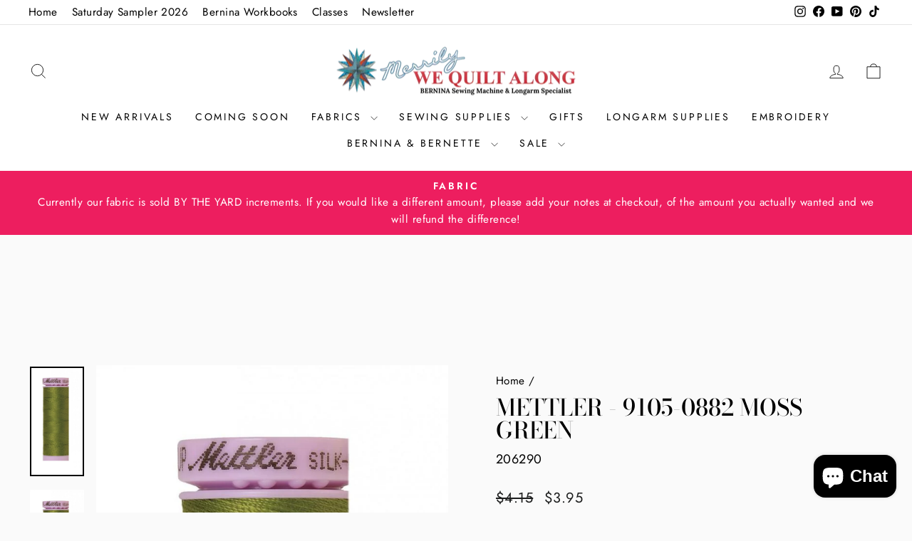

--- FILE ---
content_type: text/html; charset=utf-8
request_url: https://merrilywequiltalong.com/recommendations/products?section_id=template--19255463706853__product-recommendations&product_id=8372672987365&limit=6
body_size: 1449
content:
<div id="shopify-section-template--19255463706853__product-recommendations" class="shopify-section"><product-recommendations
  id="Recommendations-template--19255463706853__product-recommendations"
  data-section-id="template--19255463706853__product-recommendations"
  data-section-type="product-recommendations"
  data-enable="true"
  data-product-id="8372672987365"
  data-intent="related"
  data-url="/recommendations/products?section_id=template--19255463706853__product-recommendations&product_id=8372672987365&limit=6"
  data-limit="6">

  <div
    data-section-id="8372672987365"
    data-subsection
    data-section-type="collection-grid"
    class="index-section">
    <div class="page-width">
      <header class="section-header">
        <h3 class="section-header__title">
          You may also like
        </h3>
      </header>
    </div>

    <div class="page-width page-width--flush-small">
      <div class="grid-overflow-wrapper"><div class="product-recommendations-placeholder">
            
            <div class="grid grid--uniform visually-invisible" aria-hidden="true">
<div class="grid__item grid-product small--one-half medium-up--one-quarter  grid-product__has-quick-shop" data-aos="row-of-4" data-product-handle="mettler-moss-green-9105-0882" data-product-id="8372672987365">
  <div class="grid-product__content"><div class="grid-product__tag grid-product__tag--sale">
          Sale
        </div><div class="grid__item-image-wrapper">
      <div class="grid-product__image-mask"><div
            class="grid__image-ratio grid__image-ratio--square">



<image-element data-aos="image-fade-in" data-aos-offset="150">


  
<img src="//merrilywequiltalong.com/cdn/shop/files/206290.jpg?v=1698170479&amp;width=1080" alt="" srcset="//merrilywequiltalong.com/cdn/shop/files/206290.jpg?v=1698170479&amp;width=360 360w, //merrilywequiltalong.com/cdn/shop/files/206290.jpg?v=1698170479&amp;width=540 540w, //merrilywequiltalong.com/cdn/shop/files/206290.jpg?v=1698170479&amp;width=720 720w, //merrilywequiltalong.com/cdn/shop/files/206290.jpg?v=1698170479&amp;width=900 900w, //merrilywequiltalong.com/cdn/shop/files/206290.jpg?v=1698170479&amp;width=1080 1080w" width="1080" height="2186.2348178137654" loading="lazy" class=" grid__image-contain image-style--
 image-element" sizes="(min-width: 769px) 25vw, 50vw">
  


</image-element>
</div><button class="quick-product__btn btn--not-ready js-modal-open-quick-modal-8372672987365 small--hide">
            Quick view
          </button></div>

      <a href="/products/mettler-moss-green-9105-0882" class="grid-product__link">
        <div class="grid-product__meta">
          <div class="grid-product__title grid-product__title--body">Mettler - 9105-0882 Moss Green</div><div class="grid-product__price"><span class="visually-hidden">Regular price</span>
              <span class="grid-product__price--original">$4.15</span>
              <span class="visually-hidden">Sale price</span>$3.95
</div></div>
      </a>
    </div>
  </div><div id="QuickShopModal-8372672987365" class="modal modal--square modal--quick-shop" data-product-id="8372672987365">
  <div class="modal__inner">
    <div class="modal__centered">
      <div class="modal__centered-content">
        <div id="QuickShopHolder-mettler-moss-green-9105-0882"></div>
      </div>

      <button type="button" class="modal__close js-modal-close text-link">
        <svg aria-hidden="true" focusable="false" role="presentation" class="icon icon-close" viewBox="0 0 64 64"><title>icon-X</title><path d="m19 17.61 27.12 27.13m0-27.12L19 44.74"/></svg>
        <span class="icon__fallback-text">"Close (esc)"</span>
      </button>
    </div>
  </div>
</div>
</div>
</div>
          </div><div class="product-recommendations page-width">
            <div class="grid grid--uniform" data-aos="overflow__animation">

<div class="grid__item grid-product small--one-half medium-up--one-third  grid-product__has-quick-shop" data-aos="row-of-3" data-product-handle="mettler-green-9105-0222" data-product-id="8612664475877">
  <div class="grid-product__content"><div class="grid-product__tag grid-product__tag--sale">
          Sale
        </div><div class="grid__item-image-wrapper">
      <div class="grid-product__image-mask"><div
            class="grid__image-ratio grid__image-ratio--square">



<image-element data-aos="image-fade-in" data-aos-offset="150">


  
<img src="//merrilywequiltalong.com/cdn/shop/files/200033.jpg?v=1712436837&amp;width=1080" alt="" srcset="//merrilywequiltalong.com/cdn/shop/files/200033.jpg?v=1712436837&amp;width=360 360w, //merrilywequiltalong.com/cdn/shop/files/200033.jpg?v=1712436837&amp;width=540 540w, //merrilywequiltalong.com/cdn/shop/files/200033.jpg?v=1712436837&amp;width=720 720w, //merrilywequiltalong.com/cdn/shop/files/200033.jpg?v=1712436837&amp;width=900 900w, //merrilywequiltalong.com/cdn/shop/files/200033.jpg?v=1712436837&amp;width=1080 1080w" width="1080" height="2186.2348178137654" loading="lazy" class=" grid__image-contain image-style--
 image-element" sizes="(min-width: 769px) 33vw, 39vw">
  


</image-element>
</div><button class="quick-product__btn btn--not-ready js-modal-open-quick-modal-8612664475877 small--hide">
            Quick view
          </button></div>

      <a href="/products/mettler-green-9105-0222?pr_prod_strat=e5_desc&pr_rec_id=3baffcb8b&pr_rec_pid=8612664475877&pr_ref_pid=8372672987365&pr_seq=uniform" class="grid-product__link">
        <div class="grid-product__meta">
          <div class="grid-product__title grid-product__title--body">Mettler - 9105-0222 Green</div><div class="grid-product__price"><span class="visually-hidden">Regular price</span>
              <span class="grid-product__price--original">$4.15</span>
              <span class="visually-hidden">Sale price</span>$3.95
</div></div>
      </a>
    </div>
  </div><div id="QuickShopModal-8612664475877" class="modal modal--square modal--quick-shop" data-product-id="8612664475877">
  <div class="modal__inner">
    <div class="modal__centered">
      <div class="modal__centered-content">
        <div id="QuickShopHolder-mettler-green-9105-0222"></div>
      </div>

      <button type="button" class="modal__close js-modal-close text-link">
        <svg aria-hidden="true" focusable="false" role="presentation" class="icon icon-close" viewBox="0 0 64 64"><title>icon-X</title><path d="m19 17.61 27.12 27.13m0-27.12L19 44.74"/></svg>
        <span class="icon__fallback-text">"Close (esc)"</span>
      </button>
    </div>
  </div>
</div>
</div>


<div class="grid__item grid-product small--one-half medium-up--one-third  grid-product__has-quick-shop" data-aos="row-of-3" data-product-handle="mettler-spring-green-9105-1343" data-product-id="8372116947173">
  <div class="grid-product__content"><div class="grid-product__tag grid-product__tag--sale">
          Sale
        </div><div class="grid__item-image-wrapper">
      <div class="grid-product__image-mask"><div
            class="grid__image-ratio grid__image-ratio--square">



<image-element data-aos="image-fade-in" data-aos-offset="150">


  
<img src="//merrilywequiltalong.com/cdn/shop/files/200118.jpg?v=1698167453&amp;width=1080" alt="" srcset="//merrilywequiltalong.com/cdn/shop/files/200118.jpg?v=1698167453&amp;width=360 360w, //merrilywequiltalong.com/cdn/shop/files/200118.jpg?v=1698167453&amp;width=540 540w, //merrilywequiltalong.com/cdn/shop/files/200118.jpg?v=1698167453&amp;width=720 720w, //merrilywequiltalong.com/cdn/shop/files/200118.jpg?v=1698167453&amp;width=900 900w, //merrilywequiltalong.com/cdn/shop/files/200118.jpg?v=1698167453&amp;width=1080 1080w" width="1080" height="2186.2348178137654" loading="lazy" class=" grid__image-contain image-style--
 image-element" sizes="(min-width: 769px) 33vw, 39vw">
  


</image-element>
</div><button class="quick-product__btn btn--not-ready js-modal-open-quick-modal-8372116947173 small--hide">
            Quick view
          </button></div>

      <a href="/products/mettler-spring-green-9105-1343?pr_prod_strat=e5_desc&pr_rec_id=3baffcb8b&pr_rec_pid=8372116947173&pr_ref_pid=8372672987365&pr_seq=uniform" class="grid-product__link">
        <div class="grid-product__meta">
          <div class="grid-product__title grid-product__title--body">Mettler - 9105-1343 Spring Green</div><div class="grid-product__price"><span class="visually-hidden">Regular price</span>
              <span class="grid-product__price--original">$4.15</span>
              <span class="visually-hidden">Sale price</span>$3.95
</div></div>
      </a>
    </div>
  </div><div id="QuickShopModal-8372116947173" class="modal modal--square modal--quick-shop" data-product-id="8372116947173">
  <div class="modal__inner">
    <div class="modal__centered">
      <div class="modal__centered-content">
        <div id="QuickShopHolder-mettler-spring-green-9105-1343"></div>
      </div>

      <button type="button" class="modal__close js-modal-close text-link">
        <svg aria-hidden="true" focusable="false" role="presentation" class="icon icon-close" viewBox="0 0 64 64"><title>icon-X</title><path d="m19 17.61 27.12 27.13m0-27.12L19 44.74"/></svg>
        <span class="icon__fallback-text">"Close (esc)"</span>
      </button>
    </div>
  </div>
</div>
</div>


<div class="grid__item grid-product small--one-half medium-up--one-third  grid-product__has-quick-shop" data-aos="row-of-3" data-product-handle="mettler-spanish-moss-9105-1095" data-product-id="8400567140581">
  <div class="grid-product__content"><div class="grid-product__tag grid-product__tag--sale">
          Sale
        </div><div class="grid__item-image-wrapper">
      <div class="grid-product__image-mask"><div
            class="grid__image-ratio grid__image-ratio--square">



<image-element data-aos="image-fade-in" data-aos-offset="150">


  
<img src="//merrilywequiltalong.com/cdn/shop/files/201109.jpg?v=1699538486&amp;width=1080" alt="" srcset="//merrilywequiltalong.com/cdn/shop/files/201109.jpg?v=1699538486&amp;width=360 360w, //merrilywequiltalong.com/cdn/shop/files/201109.jpg?v=1699538486&amp;width=540 540w, //merrilywequiltalong.com/cdn/shop/files/201109.jpg?v=1699538486&amp;width=720 720w, //merrilywequiltalong.com/cdn/shop/files/201109.jpg?v=1699538486&amp;width=900 900w, //merrilywequiltalong.com/cdn/shop/files/201109.jpg?v=1699538486&amp;width=1080 1080w" width="1080" height="2186.2348178137654" loading="lazy" class=" grid__image-contain image-style--
 image-element" sizes="(min-width: 769px) 33vw, 39vw">
  


</image-element>
</div><button class="quick-product__btn btn--not-ready js-modal-open-quick-modal-8400567140581 small--hide">
            Quick view
          </button></div>

      <a href="/products/mettler-spanish-moss-9105-1095?pr_prod_strat=e5_desc&pr_rec_id=3baffcb8b&pr_rec_pid=8400567140581&pr_ref_pid=8372672987365&pr_seq=uniform" class="grid-product__link">
        <div class="grid-product__meta">
          <div class="grid-product__title grid-product__title--body">Mettler - 9105-1095 Spanish Moss</div><div class="grid-product__price"><span class="visually-hidden">Regular price</span>
              <span class="grid-product__price--original">$4.15</span>
              <span class="visually-hidden">Sale price</span>$3.95
</div></div>
      </a>
    </div>
  </div><div id="QuickShopModal-8400567140581" class="modal modal--square modal--quick-shop" data-product-id="8400567140581">
  <div class="modal__inner">
    <div class="modal__centered">
      <div class="modal__centered-content">
        <div id="QuickShopHolder-mettler-spanish-moss-9105-1095"></div>
      </div>

      <button type="button" class="modal__close js-modal-close text-link">
        <svg aria-hidden="true" focusable="false" role="presentation" class="icon icon-close" viewBox="0 0 64 64"><title>icon-X</title><path d="m19 17.61 27.12 27.13m0-27.12L19 44.74"/></svg>
        <span class="icon__fallback-text">"Close (esc)"</span>
      </button>
    </div>
  </div>
</div>
</div>


<div class="grid__item grid-product small--one-half medium-up--one-third  grid-product__has-quick-shop" data-aos="row-of-3" data-product-handle="mettler-kelley-green-9105-0224" data-product-id="8372111573221">
  <div class="grid-product__content"><div class="grid-product__tag grid-product__tag--sale">
          Sale
        </div><div class="grid__item-image-wrapper">
      <div class="grid-product__image-mask"><div
            class="grid__image-ratio grid__image-ratio--square">



<image-element data-aos="image-fade-in" data-aos-offset="150">


  
<img src="//merrilywequiltalong.com/cdn/shop/files/200104.jpg?v=1698167404&amp;width=1080" alt="" srcset="//merrilywequiltalong.com/cdn/shop/files/200104.jpg?v=1698167404&amp;width=360 360w, //merrilywequiltalong.com/cdn/shop/files/200104.jpg?v=1698167404&amp;width=540 540w, //merrilywequiltalong.com/cdn/shop/files/200104.jpg?v=1698167404&amp;width=720 720w, //merrilywequiltalong.com/cdn/shop/files/200104.jpg?v=1698167404&amp;width=900 900w, //merrilywequiltalong.com/cdn/shop/files/200104.jpg?v=1698167404&amp;width=1080 1080w" width="1080" height="2186.2348178137654" loading="lazy" class=" grid__image-contain image-style--
 image-element" sizes="(min-width: 769px) 33vw, 39vw">
  


</image-element>
</div><button class="quick-product__btn btn--not-ready js-modal-open-quick-modal-8372111573221 small--hide">
            Quick view
          </button></div>

      <a href="/products/mettler-kelley-green-9105-0224?pr_prod_strat=e5_desc&pr_rec_id=3baffcb8b&pr_rec_pid=8372111573221&pr_ref_pid=8372672987365&pr_seq=uniform" class="grid-product__link">
        <div class="grid-product__meta">
          <div class="grid-product__title grid-product__title--body">Mettler - 9105-0224 Kelley Green</div><div class="grid-product__price"><span class="visually-hidden">Regular price</span>
              <span class="grid-product__price--original">$4.15</span>
              <span class="visually-hidden">Sale price</span>$3.95
</div></div>
      </a>
    </div>
  </div><div id="QuickShopModal-8372111573221" class="modal modal--square modal--quick-shop" data-product-id="8372111573221">
  <div class="modal__inner">
    <div class="modal__centered">
      <div class="modal__centered-content">
        <div id="QuickShopHolder-mettler-kelley-green-9105-0224"></div>
      </div>

      <button type="button" class="modal__close js-modal-close text-link">
        <svg aria-hidden="true" focusable="false" role="presentation" class="icon icon-close" viewBox="0 0 64 64"><title>icon-X</title><path d="m19 17.61 27.12 27.13m0-27.12L19 44.74"/></svg>
        <span class="icon__fallback-text">"Close (esc)"</span>
      </button>
    </div>
  </div>
</div>
</div>


<div class="grid__item grid-product small--one-half medium-up--one-third  grid-product__has-quick-shop" data-aos="row-of-3" data-product-handle="mettler-vibrant-green-9105-1314" data-product-id="8612667195621">
  <div class="grid-product__content"><div class="grid-product__tag grid-product__tag--sale">
          Sale
        </div><div class="grid__item-image-wrapper">
      <div class="grid-product__image-mask"><div
            class="grid__image-ratio grid__image-ratio--square">



<image-element data-aos="image-fade-in" data-aos-offset="150">


  
<img src="//merrilywequiltalong.com/cdn/shop/files/201121.jpg?v=1712437098&amp;width=1080" alt="" srcset="//merrilywequiltalong.com/cdn/shop/files/201121.jpg?v=1712437098&amp;width=360 360w, //merrilywequiltalong.com/cdn/shop/files/201121.jpg?v=1712437098&amp;width=540 540w, //merrilywequiltalong.com/cdn/shop/files/201121.jpg?v=1712437098&amp;width=720 720w, //merrilywequiltalong.com/cdn/shop/files/201121.jpg?v=1712437098&amp;width=900 900w, //merrilywequiltalong.com/cdn/shop/files/201121.jpg?v=1712437098&amp;width=1080 1080w" width="1080" height="2186.2348178137654" loading="lazy" class=" grid__image-contain image-style--
 image-element" sizes="(min-width: 769px) 33vw, 39vw">
  


</image-element>
</div><button class="quick-product__btn btn--not-ready js-modal-open-quick-modal-8612667195621 small--hide">
            Quick view
          </button></div>

      <a href="/products/mettler-vibrant-green-9105-1314?pr_prod_strat=e5_desc&pr_rec_id=3baffcb8b&pr_rec_pid=8612667195621&pr_ref_pid=8372672987365&pr_seq=uniform" class="grid-product__link">
        <div class="grid-product__meta">
          <div class="grid-product__title grid-product__title--body">Mettler - 9105-1314 Vibrant Green</div><div class="grid-product__price"><span class="visually-hidden">Regular price</span>
              <span class="grid-product__price--original">$4.15</span>
              <span class="visually-hidden">Sale price</span>$3.95
</div></div>
      </a>
    </div>
  </div><div id="QuickShopModal-8612667195621" class="modal modal--square modal--quick-shop" data-product-id="8612667195621">
  <div class="modal__inner">
    <div class="modal__centered">
      <div class="modal__centered-content">
        <div id="QuickShopHolder-mettler-vibrant-green-9105-1314"></div>
      </div>

      <button type="button" class="modal__close js-modal-close text-link">
        <svg aria-hidden="true" focusable="false" role="presentation" class="icon icon-close" viewBox="0 0 64 64"><title>icon-X</title><path d="m19 17.61 27.12 27.13m0-27.12L19 44.74"/></svg>
        <span class="icon__fallback-text">"Close (esc)"</span>
      </button>
    </div>
  </div>
</div>
</div>


<div class="grid__item grid-product small--one-half medium-up--one-third  grid-product__has-quick-shop" data-aos="row-of-3" data-product-handle="mettler-shell-9105-0075" data-product-id="8372092174565">
  <div class="grid-product__content"><div class="grid-product__tag grid-product__tag--sale">
          Sale
        </div><div class="grid__item-image-wrapper">
      <div class="grid-product__image-mask"><div
            class="grid__image-ratio grid__image-ratio--square">



<image-element data-aos="image-fade-in" data-aos-offset="150">


  
<img src="//merrilywequiltalong.com/cdn/shop/files/200053.jpg?v=1698167260&amp;width=1080" alt="" srcset="//merrilywequiltalong.com/cdn/shop/files/200053.jpg?v=1698167260&amp;width=360 360w, //merrilywequiltalong.com/cdn/shop/files/200053.jpg?v=1698167260&amp;width=540 540w, //merrilywequiltalong.com/cdn/shop/files/200053.jpg?v=1698167260&amp;width=720 720w, //merrilywequiltalong.com/cdn/shop/files/200053.jpg?v=1698167260&amp;width=900 900w, //merrilywequiltalong.com/cdn/shop/files/200053.jpg?v=1698167260&amp;width=1080 1080w" width="1080" height="2186.2348178137654" loading="lazy" class=" grid__image-contain image-style--
 image-element" sizes="(min-width: 769px) 33vw, 39vw">
  


</image-element>
</div><button class="quick-product__btn btn--not-ready js-modal-open-quick-modal-8372092174565 small--hide">
            Quick view
          </button></div>

      <a href="/products/mettler-shell-9105-0075?pr_prod_strat=e5_desc&pr_rec_id=3baffcb8b&pr_rec_pid=8372092174565&pr_ref_pid=8372672987365&pr_seq=uniform" class="grid-product__link">
        <div class="grid-product__meta">
          <div class="grid-product__title grid-product__title--body">Mettler - 9105-0075 Shell</div><div class="grid-product__price"><span class="visually-hidden">Regular price</span>
              <span class="grid-product__price--original">$4.15</span>
              <span class="visually-hidden">Sale price</span>$3.95
</div></div>
      </a>
    </div>
  </div><div id="QuickShopModal-8372092174565" class="modal modal--square modal--quick-shop" data-product-id="8372092174565">
  <div class="modal__inner">
    <div class="modal__centered">
      <div class="modal__centered-content">
        <div id="QuickShopHolder-mettler-shell-9105-0075"></div>
      </div>

      <button type="button" class="modal__close js-modal-close text-link">
        <svg aria-hidden="true" focusable="false" role="presentation" class="icon icon-close" viewBox="0 0 64 64"><title>icon-X</title><path d="m19 17.61 27.12 27.13m0-27.12L19 44.74"/></svg>
        <span class="icon__fallback-text">"Close (esc)"</span>
      </button>
    </div>
  </div>
</div>
</div>
</div>
          </div></div>
    </div>
  </div>
</product-recommendations>


</div>